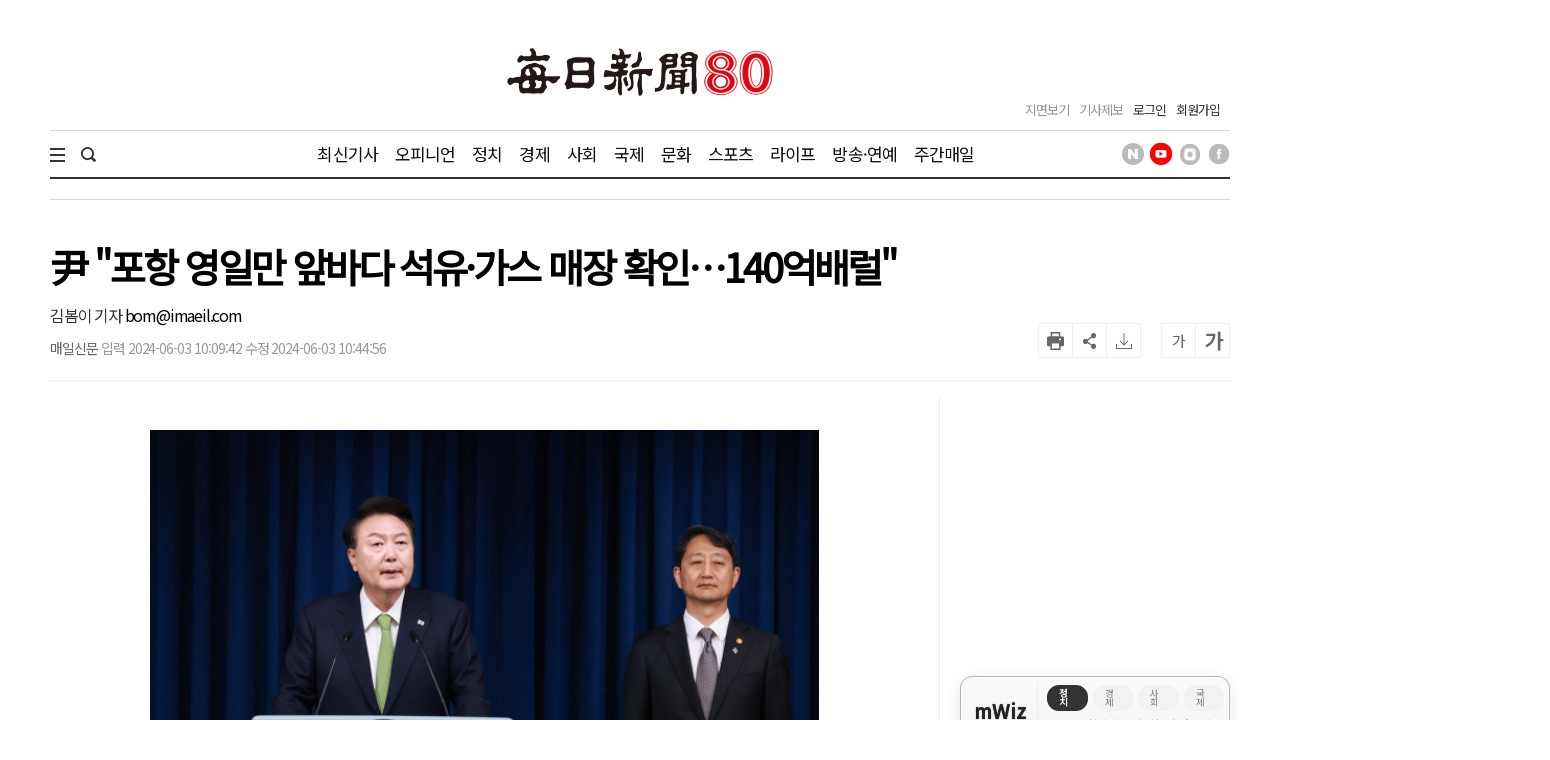

--- FILE ---
content_type: text/html; charset=utf-8
request_url: https://www.google.com/recaptcha/api2/aframe
body_size: 266
content:
<!DOCTYPE HTML><html><head><meta http-equiv="content-type" content="text/html; charset=UTF-8"></head><body><script nonce="aj2Sjh3Xz0c1Pc94m9oI5g">/** Anti-fraud and anti-abuse applications only. See google.com/recaptcha */ try{var clients={'sodar':'https://pagead2.googlesyndication.com/pagead/sodar?'};window.addEventListener("message",function(a){try{if(a.source===window.parent){var b=JSON.parse(a.data);var c=clients[b['id']];if(c){var d=document.createElement('img');d.src=c+b['params']+'&rc='+(localStorage.getItem("rc::a")?sessionStorage.getItem("rc::b"):"");window.document.body.appendChild(d);sessionStorage.setItem("rc::e",parseInt(sessionStorage.getItem("rc::e")||0)+1);localStorage.setItem("rc::h",'1769379319059');}}}catch(b){}});window.parent.postMessage("_grecaptcha_ready", "*");}catch(b){}</script></body></html>

--- FILE ---
content_type: application/javascript; charset=utf-8
request_url: https://fundingchoicesmessages.google.com/f/AGSKWxW_HMXEGUk51XswycxueFXbvDiMCachO2HeWQT73im3s1IAmkvE25NXlZacycl7pFbIzPraWMsU743_WNamnjHJykzpa3jlubEMIyyBgsJkpZOGdsuh6ZzF4eP8Z77sC-gRVgETNoS9-iZnpC73jTVJztCod6PDsSaHWCfEbIaeEetbqtpe1f1ah0bt/_-ads/oas/span:-abp-contains(Sponsor)).728x90_/digg_ads_/oas_handler.
body_size: -1288
content:
window['ea520b59-12bb-4ae1-93f6-04b32c178d89'] = true;